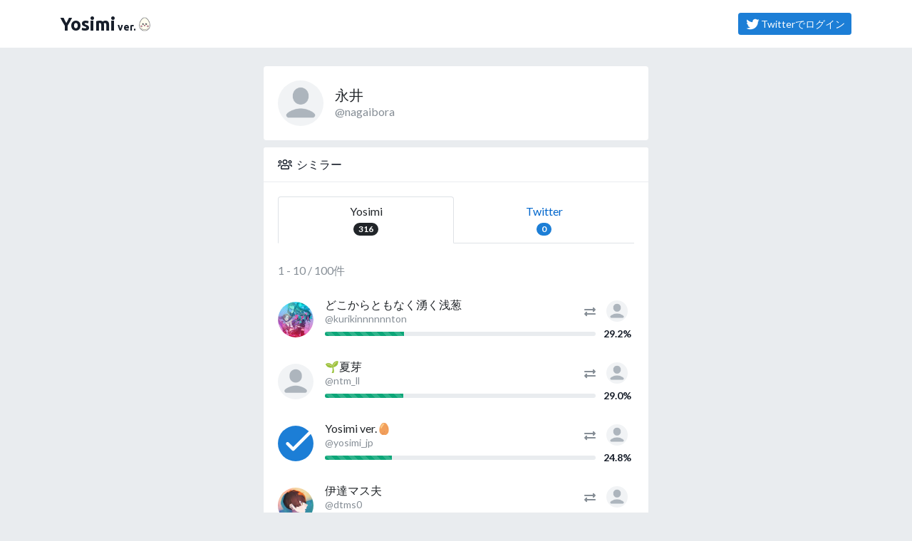

--- FILE ---
content_type: text/html; charset=utf-8
request_url: https://yosimi.jp/@nagaibora/similars
body_size: 5481
content:

<!DOCTYPE html>
<html lang="ja">
<head>
  <!-- Google Tag Manager -->
<script>(function(w,d,s,l,i){w[l]=w[l]||[];w[l].push({'gtm.start':
new Date().getTime(),event:'gtm.js'});var f=d.getElementsByTagName(s)[0],
j=d.createElement(s),dl=l!='dataLayer'?'&l='+l:'';j.async=true;j.src=
'https://www.googletagmanager.com/gtm.js?id='+i+dl;f.parentNode.insertBefore(j,f);
})(window,document,'script','dataLayer','GTM-W6BLST5');</script>
<!-- End Google Tag Manager -->

<!-- Global site tag (gtag.js) - Google Analytics -->
<script async src="https://www.googletagmanager.com/gtag/js?id=UA-2684079-12"></script>
<script>
  window.dataLayer = window.dataLayer || [];
  function gtag(){dataLayer.push(arguments);}
  gtag('js', new Date());

  gtag('config', 'UA-2684079-12');
  
</script>
  <meta charset="utf-8" />
  <meta name="viewport" content="width=device-width, initial-scale=1.0, shrink-to-fit=no" />
  <title>永井さんのシミラー | Yosimi</title>
  <meta http-equiv="X-UA-Compatible" content="IE=edge" />
  <meta name="application-name" content="Yosimi" />
  <meta name="description" content="" />
  <meta name="keywords" content="アニメ,ゲーム,マンガ" />
  <meta name="csrf-param" content="authenticity_token" />
<meta name="csrf-token" content="VGtpP08p/lyOgJ8y6RG2PUWxeOJgiOCkUS7ReGG/e5v4WZutvEHtP1xhgSsdlU+zkRyI8kpapv62W2eTJ8eEMg==" />
  <meta name="viewer_is_page_owner" content="false" />
<meta name="viewer_is_friend" content="false" />
<meta name="viewer_is_group_member" content="false" />
<meta name="viewer_is_friend_group_member" content="false" />
<meta name="viewer_is_favorite" content="false" />
<meta name="viewer_is_fan" content="false" />
<meta name="viewer_is_guest" content="true" />
<meta name="viewer_is_logged_in" content="false" />
<meta name="viewer_can_request_friend" />
<meta name="turbolinks-cache-control" content="no-cache" />
<meta property="fb:app_id" content="replace_me" />
<meta property="fb:channel_url" content="https://yosimi.jp/fb_channel.html" />
<meta property="og:site_name" content="Yosimi" />
<meta property="og:title" content="永井さんのシミラー | Yosimi" />
<meta property="og:url" content="https://yosimi.jp/@nagaibora/similars" />
<meta property="og:locale" content="ja_JP" />
<meta property="og:type" content="article" />
<meta property="og:image" content="https://yosimi.jp/assets/og-image-da3efeb0a9347f9c8c0f1c3a58f4f962ba0f8cdcedced453e514083d801398cd.png" />
<meta property="og:description" content="" />
<meta property="og:admins" content="" />
<meta property="twitter:card" content="summary" />
<meta property="twitter:site" content="@yosimi_jp" />
  
  <link rel="dns-prefetch" href="//www.google-analytics.com" />
<link rel="dns-prefetch" href="//www.google.com" />
<link rel="dns-prefetch" href="//www.google.co.jp" />
<link rel="dns-prefetch" href="//www.googletagservices.com" />
<link rel="dns-prefetch" href="//www.googleadservices.com" />
<link rel="dns-prefetch" href="//www.facebook.com" />
<link rel="dns-prefetch" href="//s-static.ak.facebook.com" />
<link rel="dns-prefetch" href="//connect.facebook.net" />
  <link rel="stylesheet" media="all" href="/assets/manifests/default-977c2f22437a7370bad6859852901245251a98a2b4982e29b930671e0464b9ec.css" data-turbolinks-track="reload" />
  
  <!--[if lt IE 9]>
    <script src="//oss.maxcdn.com/html5shiv/3.7.2/html5shiv.min.js"></script>
    <script src="/assets/respond-4226ae57edbc7a783fa28cb53869bff0b2862ad1c9074144c602a59bf3d471b0.js"></script>
  <![endif]-->
  <script src="/assets/manifests/default-002924e9006d0b7614195e0b6c3c62b81e4d932cd111cbd8fe2abfe83273f02b.js" data-turbolinks-track="reload"></script>
  

  


  <link rel="shortcut icon" href="/favicon.ico?20180101" type="image/vnd.microsoft.icon" />
  <link rel="icon" href="/favicon.ico?20180101" type="image/vnd.microsoft.icon" />
  <link rel="apple-touch-icon-precomposed apple-touch-icon" href="/apple-touch-icon.png" />

  <!-- InsideHead -->
    <link rel="next" href="/@nagaibora/similars?page=2" />

  <!-- /InsideHead -->
</head>
<body class="twitter-bg">
  <!-- Google Tag Manager (noscript) -->
<noscript>
  <iframe src="https://www.googletagmanager.com/ns.html?id=GTM-W6BLST5" height="0" width="0" style="display:none;visibility:hidden"></iframe>
</noscript>
<!-- End Google Tag Manager (noscript) -->


  <header>
    <nav class="navbar navbar-expand border-bottom">
  <div class="container">
      <a class="navbar-brand mr-0" href="/">
        <span>Yosimi</span><span class="sr-only">（よしみ）</span><small style="margin-left:3px;">ver.</small><img alt="たまご" width="24" style="vertical-align:-3px;" src="/assets/kawaii-egg-d59481df3d8aa4fe4158359469ef01ca821755266f6f9241b6113789b9e92303.png" />
      </a>
        <div class="ml-auto">
          <a class="btn btn-primary btn-sm my-2" title="ログイン" href="https://yosimi.jp/oauth/twitter?.done=https%3A%2F%2Fyosimi.jp%2F%40nagaibora%2Fsimilars">
            <i class="fab fa-fw fa-twitter fa-lg"></i>Twitterでログイン
          </a>
        </div>
      

  </div>
</nav>

  </header>
  

  <!-- AfterHeader -->
  
  <!-- /AfterHeader -->

  <!-- Wrapper -->
  <main id="mainContent" class="container">

    <div id="flashArea">
  <div id="flashNotice" class="mt-2 alert alert-dismissable alert-success" title="クリックすると閉じます" style="display:none;">
    <button type="button" class="close" aria-hidden="true">&times;</button>
    <p class="message mb-0"></p>
  </div>
  <div id="flashAlert" class="mt-2 alert alert-dismissable alert-warning" title="クリックすると閉じます" style="display:none;">
    <button type="button" class="close" aria-hidden="true">&times;</button>
    <p class="message mb-0"></p>
  </div>

</div>

<script>
//<![CDATA[
$(function(){$("#flashArea .alert").each(function(){$(this).css({cursor:"pointer"}),$(this).on("click",function(){$(this).fadeOut(250)}),$(this).find(".message").text().length>0&&$(this).fadeIn(750)})});
//]]>
</script><!--</script>-->



      <noscript>
  <div class="alert alert-warning text-center">
    <p><b>JavaScriptを有効にしてお使いください</b></p>
    <p>JavaScriptの設定方法は<a target="_blank" href="http://search.yahoo.co.jp/search?p=JavaScript%E3%81%AE%E8%A8%AD%E5%AE%9A%E6%96%B9%E6%B3%95&amp;ei=UTF-8" rel="nofollow">こちらの検索結果</a>を参考にしてください</p>
  </div>
</noscript>

      <div id="browserWarning"></div>
<script>
//<![CDATA[
$(function(){var e=[];if(Browser.isValid){1!=navigator.cookieEnabled&&(e.push('<div class="alert alert-warning text-center">'),e.push("  <p><b>Cookie\u3092\u6709\u52b9\u306b\u3057\u3066\u304a\u4f7f\u3044\u304f\u3060\u3055\u3044</b></p>"),e.push('  <p>Cookie\u306e\u8a2d\u5b9a\u65b9\u6cd5\u306f<a target="_blank" href="http://search.yahoo.co.jp/search?p=Cookie%E3%81%AE%E8%A8%AD%E5%AE%9A%E6%96%B9%E6%B3%95&amp;ei=UTF-8" rel="nofollow">\u3053\u3061\u3089\u306e\u691c\u7d22\u7d50\u679c</a>\u3092\u53c2\u8003\u306b\u3057\u3066\u304f\u3060\u3055\u3044\u3002</p>'),e.push("</div>"));var a="FontAwesome";$("<span>").css("font-family",a).css("font-family")!=a&&(e.push('<div class="alert alert-warning text-center">'),e.push("  <p><b>\u304a\u5ba2\u3055\u307e\u306e\u30d6\u30e9\u30a6\u30b6\u306e\u8a2d\u5b9a\u3067\u306f\u3001\u8868\u793a\u8981\u7d20\u306e\u4e00\u90e8\u304c\u6b63\u3057\u304f\u8868\u793a\u3055\u308c\u3066\u3044\u307e\u305b\u3093\u3002</b></p>"),e.push("  <p>\u30d6\u30e9\u30a6\u30b6\u306e\u8a2d\u5b9a\u753b\u9762\u3067\u300cWeb\u30da\u30fc\u30b8\u304c\u6307\u5b9a\u3057\u305f\u30d5\u30a9\u30f3\u30c8\u3092\u4f7f\u7528\u3059\u308b\u300d\u3088\u3046\u306b\u8a2d\u5b9a\u3092\u5909\u66f4\u3057\u3066\u304f\u3060\u3055\u3044\u3002</p>"),e.push("</div>")),e.length>0&&$("#browserWarning").html(e.join("\n"))}else location.href="/browser_warning"});
//]]>
</script>

    

    <!-- PageContent -->
      <div class="row my-4">
    <div class="col-lg-8 col-xl-6 offset-lg-2 offset-xl-3" role="main">
      <div class="card mb-2">
  <div class="card-body">
    <div class="media">
  <a class="align-self-center mr-3" href="/@nagaibora">
    <img alt="永井" title="永井" class="rounded-circle userBadgeImage" onerror="window.replace_image_onerror(this);" altsrc="/assets/user-icon-0f6e6bd1f24f4c74451b2500c81ad707ad4dcc7e95fb14ba6fe0fd9c549e54ce.png" image_url_size="200x200" data-toggle="tooltip" data-placement="bottom" src="https://pbs.twimg.com/profile_images/1187028248758108165/HylW-OOt_200x200.jpg" width="64" height="64" />
  </a>
  <div class="media-body align-self-center overflow-hidden">
      <h1 class="lead mb-0 text-truncate d-block">
        <a class="text-dark" title="永井" href="/@nagaibora">永井</a>
      </h1>
      <div class="text-muted text-truncate d-block">
          <a class="text-muted" title="@nagaibora" target="_blank" href="https://twitter.com/nagaibora">@nagaibora</a>

      </div>
    
  </div>
</div>

  </div>
</div>


<div class="card mb-2">
  <div class="card-header card-header-yosimi">
    <i class="far fa-fw fa-users mr-1"></i>シミラー
  </div>
  <div class="card-body">
    <ul class="nav nav-tabs nav-fill" id="pills-tab">
      <li class="nav-item">
        <a class="nav-link active" href="/@nagaibora/similars?tab=all">
          Yosimi<br>
          <span class="badge badge-pill badge-primary">316</span>
        </a>
      </li>
      <li class="nav-item">
        <a class="nav-link " href="/@nagaibora/similars?tab=friends">
          Twitter<br>
          <span class="badge badge-pill badge-primary">0</span>
        </a>
      </li>
    </ul>
    <div class="tab-content">
      
  <p class="text-muted my-4 ">
    1 - 10 / 100件
  </p>


        <ul class="list-unstyled">
      <li class="my-4">
        <li class="">
  <div class="media">
    <a title="どこからともなく湧く浅葱" class="align-self-center mr-3" href="/@kurikinnnnnnton">
      <img alt="どこからともなく湧く浅葱" title="どこからともなく湧く浅葱" class="rounded-circle userBadgeImage" onerror="window.replace_image_onerror(this);" altsrc="/assets/user-icon-0f6e6bd1f24f4c74451b2500c81ad707ad4dcc7e95fb14ba6fe0fd9c549e54ce.png" image_url_size="200x200" data-toggle="tooltip" data-placement="bottom" src="https://pbs.twimg.com/profile_images/1488282347879342080/2xR5_lTG_200x200.jpg" width="50" height="50" />
    </a>
    <div class="media-body align-self-center overflow-hidden">
        <div class="media">
          <div class="media-body align-self-center overflow-hidden">
            <div class="h6 my-0 text-truncate d-block">
              <a title="どこからともなく湧く浅葱" class="text-dark" href="/@kurikinnnnnnton">どこからともなく湧く浅葱</a>
            </div>
            <div class="small">
              <div class="text-muted text-nowrap text-truncate d-block">
                  <a class="text-muted" title="@kurikinnnnnnton" target="_blank" href="https://twitter.com/kurikinnnnnnton">@kurikinnnnnnton</a>

              </div>
            </div>
          </div>
          <div class="media-right align-self-center">
            <i class="fa fa-exchange-alt text-muted"></i>
          </div>
          <div class="align-self-end ml-1 mb-1 text-center" style="width:3rem">
            <a title="永井" href="/@nagaibora">
              <img alt="永井" title="永井" class="rounded-circle userBadgeImage" onerror="window.replace_image_onerror(this);" altsrc="/assets/user-icon-0f6e6bd1f24f4c74451b2500c81ad707ad4dcc7e95fb14ba6fe0fd9c549e54ce.png" image_url_size="200x200" data-placement="right" data-toggle="tooltip" src="https://pbs.twimg.com/profile_images/1187028248758108165/HylW-OOt_200x200.jpg" width="30" height="30" />
            </a>
          </div>
        </div>
        <div class="media">
          <div class="media-body align-self-center">
            <div class="progress progress-sm">
              <div class="progress-bar progress-bar-striped bg-success" style="width: 29.2%"></div>
            </div>
          </div>
          <div class="align-self-center ml-1 font-weight-bold small text-center" style="width:3rem" data-toggle="tooltip" data-placement="bottom" title="類似度">
            29.2%
          </div>
        </div>

    </div>
  </div>
</li>

      </li>
          <li class="my-4">
        <li class="">
  <div class="media">
    <a title="🌱夏芽" class="align-self-center mr-3" href="/@ntm_ll">
      <img alt="🌱夏芽" title="🌱夏芽" class="rounded-circle userBadgeImage" onerror="window.replace_image_onerror(this);" altsrc="/assets/user-icon-0f6e6bd1f24f4c74451b2500c81ad707ad4dcc7e95fb14ba6fe0fd9c549e54ce.png" image_url_size="200x200" data-toggle="tooltip" data-placement="bottom" src="https://pbs.twimg.com/profile_images/1301938383208370178/4VFruQli_200x200.jpg" width="50" height="50" />
    </a>
    <div class="media-body align-self-center overflow-hidden">
        <div class="media">
          <div class="media-body align-self-center overflow-hidden">
            <div class="h6 my-0 text-truncate d-block">
              <a title="🌱夏芽" class="text-dark" href="/@ntm_ll">🌱夏芽</a>
            </div>
            <div class="small">
              <div class="text-muted text-nowrap text-truncate d-block">
                  <a class="text-muted" title="@ntm_ll" target="_blank" href="https://twitter.com/ntm_ll">@ntm_ll</a>

              </div>
            </div>
          </div>
          <div class="media-right align-self-center">
            <i class="fa fa-exchange-alt text-muted"></i>
          </div>
          <div class="align-self-end ml-1 mb-1 text-center" style="width:3rem">
            <a title="永井" href="/@nagaibora">
              <img alt="永井" title="永井" class="rounded-circle userBadgeImage" onerror="window.replace_image_onerror(this);" altsrc="/assets/user-icon-0f6e6bd1f24f4c74451b2500c81ad707ad4dcc7e95fb14ba6fe0fd9c549e54ce.png" image_url_size="200x200" data-placement="right" data-toggle="tooltip" src="https://pbs.twimg.com/profile_images/1187028248758108165/HylW-OOt_200x200.jpg" width="30" height="30" />
            </a>
          </div>
        </div>
        <div class="media">
          <div class="media-body align-self-center">
            <div class="progress progress-sm">
              <div class="progress-bar progress-bar-striped bg-success" style="width: 29.0%"></div>
            </div>
          </div>
          <div class="align-self-center ml-1 font-weight-bold small text-center" style="width:3rem" data-toggle="tooltip" data-placement="bottom" title="類似度">
            29.0%
          </div>
        </div>

    </div>
  </div>
</li>

      </li>
          <li class="my-4">
        <li class="">
  <div class="media">
    <a title="Yosimi ver.🥚" class="align-self-center mr-3" href="/@yosimi_jp">
      <img alt="Yosimi ver.🥚" title="Yosimi ver.🥚" class="rounded-circle userBadgeImage" onerror="window.replace_image_onerror(this);" altsrc="/assets/user-icon-0f6e6bd1f24f4c74451b2500c81ad707ad4dcc7e95fb14ba6fe0fd9c549e54ce.png" image_url_size="200x200" data-toggle="tooltip" data-placement="bottom" src="https://pbs.twimg.com/profile_images/1168461014792163329/a_zwgAsz_200x200.png" width="50" height="50" />
    </a>
    <div class="media-body align-self-center overflow-hidden">
        <div class="media">
          <div class="media-body align-self-center overflow-hidden">
            <div class="h6 my-0 text-truncate d-block">
              <a title="Yosimi ver.🥚" class="text-dark" href="/@yosimi_jp">Yosimi ver.🥚</a>
            </div>
            <div class="small">
              <div class="text-muted text-nowrap text-truncate d-block">
                  <a class="text-muted" title="@yosimi_jp" target="_blank" href="https://twitter.com/yosimi_jp">@yosimi_jp</a>

              </div>
            </div>
          </div>
          <div class="media-right align-self-center">
            <i class="fa fa-exchange-alt text-muted"></i>
          </div>
          <div class="align-self-end ml-1 mb-1 text-center" style="width:3rem">
            <a title="永井" href="/@nagaibora">
              <img alt="永井" title="永井" class="rounded-circle userBadgeImage" onerror="window.replace_image_onerror(this);" altsrc="/assets/user-icon-0f6e6bd1f24f4c74451b2500c81ad707ad4dcc7e95fb14ba6fe0fd9c549e54ce.png" image_url_size="200x200" data-placement="right" data-toggle="tooltip" src="https://pbs.twimg.com/profile_images/1187028248758108165/HylW-OOt_200x200.jpg" width="30" height="30" />
            </a>
          </div>
        </div>
        <div class="media">
          <div class="media-body align-self-center">
            <div class="progress progress-sm">
              <div class="progress-bar progress-bar-striped bg-success" style="width: 24.8%"></div>
            </div>
          </div>
          <div class="align-self-center ml-1 font-weight-bold small text-center" style="width:3rem" data-toggle="tooltip" data-placement="bottom" title="類似度">
            24.8%
          </div>
        </div>

    </div>
  </div>
</li>

      </li>
          <li class="my-4">
        <li class="">
  <div class="media">
    <a title="伊達マス夫" class="align-self-center mr-3" href="/@dtms0">
      <img alt="伊達マス夫" title="伊達マス夫" class="rounded-circle userBadgeImage" onerror="window.replace_image_onerror(this);" altsrc="/assets/user-icon-0f6e6bd1f24f4c74451b2500c81ad707ad4dcc7e95fb14ba6fe0fd9c549e54ce.png" image_url_size="200x200" data-toggle="tooltip" data-placement="bottom" src="https://pbs.twimg.com/profile_images/1310401824730406918/dB5iF7k2_200x200.jpg" width="50" height="50" />
    </a>
    <div class="media-body align-self-center overflow-hidden">
        <div class="media">
          <div class="media-body align-self-center overflow-hidden">
            <div class="h6 my-0 text-truncate d-block">
              <a title="伊達マス夫" class="text-dark" href="/@dtms0">伊達マス夫</a>
            </div>
            <div class="small">
              <div class="text-muted text-nowrap text-truncate d-block">
                  <a class="text-muted" title="@dtms0" target="_blank" href="https://twitter.com/dtms0">@dtms0</a>

              </div>
            </div>
          </div>
          <div class="media-right align-self-center">
            <i class="fa fa-exchange-alt text-muted"></i>
          </div>
          <div class="align-self-end ml-1 mb-1 text-center" style="width:3rem">
            <a title="永井" href="/@nagaibora">
              <img alt="永井" title="永井" class="rounded-circle userBadgeImage" onerror="window.replace_image_onerror(this);" altsrc="/assets/user-icon-0f6e6bd1f24f4c74451b2500c81ad707ad4dcc7e95fb14ba6fe0fd9c549e54ce.png" image_url_size="200x200" data-placement="right" data-toggle="tooltip" src="https://pbs.twimg.com/profile_images/1187028248758108165/HylW-OOt_200x200.jpg" width="30" height="30" />
            </a>
          </div>
        </div>
        <div class="media">
          <div class="media-body align-self-center">
            <div class="progress progress-sm">
              <div class="progress-bar progress-bar-striped bg-success" style="width: 24.8%"></div>
            </div>
          </div>
          <div class="align-self-center ml-1 font-weight-bold small text-center" style="width:3rem" data-toggle="tooltip" data-placement="bottom" title="類似度">
            24.8%
          </div>
        </div>

    </div>
  </div>
</li>

      </li>
          <li class="my-4">
        <li class="">
  <div class="media">
    <a title="りおー" class="align-self-center mr-3" href="/@suzukichi__">
      <img alt="りおー" title="りおー" class="rounded-circle userBadgeImage" onerror="window.replace_image_onerror(this);" altsrc="/assets/user-icon-0f6e6bd1f24f4c74451b2500c81ad707ad4dcc7e95fb14ba6fe0fd9c549e54ce.png" image_url_size="200x200" data-toggle="tooltip" data-placement="bottom" src="https://pbs.twimg.com/profile_images/1630512098739654657/Dlt6mVPB_200x200.jpg" width="50" height="50" />
    </a>
    <div class="media-body align-self-center overflow-hidden">
        <div class="media">
          <div class="media-body align-self-center overflow-hidden">
            <div class="h6 my-0 text-truncate d-block">
              <a title="りおー" class="text-dark" href="/@suzukichi__">りおー</a>
            </div>
            <div class="small">
              <div class="text-muted text-nowrap text-truncate d-block">
                  <a class="text-muted" title="@suzukichi__" target="_blank" href="https://twitter.com/suzukichi__">@suzukichi__</a>

              </div>
            </div>
          </div>
          <div class="media-right align-self-center">
            <i class="fa fa-exchange-alt text-muted"></i>
          </div>
          <div class="align-self-end ml-1 mb-1 text-center" style="width:3rem">
            <a title="永井" href="/@nagaibora">
              <img alt="永井" title="永井" class="rounded-circle userBadgeImage" onerror="window.replace_image_onerror(this);" altsrc="/assets/user-icon-0f6e6bd1f24f4c74451b2500c81ad707ad4dcc7e95fb14ba6fe0fd9c549e54ce.png" image_url_size="200x200" data-placement="right" data-toggle="tooltip" src="https://pbs.twimg.com/profile_images/1187028248758108165/HylW-OOt_200x200.jpg" width="30" height="30" />
            </a>
          </div>
        </div>
        <div class="media">
          <div class="media-body align-self-center">
            <div class="progress progress-sm">
              <div class="progress-bar progress-bar-striped bg-success" style="width: 24.7%"></div>
            </div>
          </div>
          <div class="align-self-center ml-1 font-weight-bold small text-center" style="width:3rem" data-toggle="tooltip" data-placement="bottom" title="類似度">
            24.7%
          </div>
        </div>

    </div>
  </div>
</li>

      </li>
          <li class="my-4">
        <li class="">
  <div class="media">
    <a title="せーや" class="align-self-center mr-3" href="/@siy_over">
      <img alt="せーや" title="せーや" class="rounded-circle userBadgeImage" onerror="window.replace_image_onerror(this);" altsrc="/assets/user-icon-0f6e6bd1f24f4c74451b2500c81ad707ad4dcc7e95fb14ba6fe0fd9c549e54ce.png" image_url_size="200x200" data-toggle="tooltip" data-placement="bottom" src="https://pbs.twimg.com/profile_images/745181808942153728/Rn6SPVZG_200x200.jpg" width="50" height="50" />
    </a>
    <div class="media-body align-self-center overflow-hidden">
        <div class="media">
          <div class="media-body align-self-center overflow-hidden">
            <div class="h6 my-0 text-truncate d-block">
              <a title="せーや" class="text-dark" href="/@siy_over">せーや</a>
            </div>
            <div class="small">
              <div class="text-muted text-nowrap text-truncate d-block">
                  <a class="text-muted" title="@siy_over" target="_blank" href="https://twitter.com/siy_over">@siy_over</a>

              </div>
            </div>
          </div>
          <div class="media-right align-self-center">
            <i class="fa fa-exchange-alt text-muted"></i>
          </div>
          <div class="align-self-end ml-1 mb-1 text-center" style="width:3rem">
            <a title="永井" href="/@nagaibora">
              <img alt="永井" title="永井" class="rounded-circle userBadgeImage" onerror="window.replace_image_onerror(this);" altsrc="/assets/user-icon-0f6e6bd1f24f4c74451b2500c81ad707ad4dcc7e95fb14ba6fe0fd9c549e54ce.png" image_url_size="200x200" data-placement="right" data-toggle="tooltip" src="https://pbs.twimg.com/profile_images/1187028248758108165/HylW-OOt_200x200.jpg" width="30" height="30" />
            </a>
          </div>
        </div>
        <div class="media">
          <div class="media-body align-self-center">
            <div class="progress progress-sm">
              <div class="progress-bar progress-bar-striped bg-success" style="width: 23.5%"></div>
            </div>
          </div>
          <div class="align-self-center ml-1 font-weight-bold small text-center" style="width:3rem" data-toggle="tooltip" data-placement="bottom" title="類似度">
            23.5%
          </div>
        </div>

    </div>
  </div>
</li>

      </li>
          <li class="my-4">
        <li class="">
  <div class="media">
    <a title="凪那🌱ピンクレモネード" class="align-self-center mr-3" href="/@__nagina">
      <img alt="凪那🌱ピンクレモネード" title="凪那🌱ピンクレモネード" class="rounded-circle userBadgeImage" onerror="window.replace_image_onerror(this);" altsrc="/assets/user-icon-0f6e6bd1f24f4c74451b2500c81ad707ad4dcc7e95fb14ba6fe0fd9c549e54ce.png" image_url_size="200x200" data-toggle="tooltip" data-placement="bottom" src="https://pbs.twimg.com/profile_images/1433775796825432071/i6AAgi-N_200x200.jpg" width="50" height="50" />
    </a>
    <div class="media-body align-self-center overflow-hidden">
        <div class="media">
          <div class="media-body align-self-center overflow-hidden">
            <div class="h6 my-0 text-truncate d-block">
              <a title="凪那🌱ピンクレモネード" class="text-dark" href="/@__nagina">凪那🌱ピンクレモネード</a>
            </div>
            <div class="small">
              <div class="text-muted text-nowrap text-truncate d-block">
                  <a class="text-muted" title="@__nagina" target="_blank" href="https://twitter.com/__nagina">@__nagina</a>

              </div>
            </div>
          </div>
          <div class="media-right align-self-center">
            <i class="fa fa-exchange-alt text-muted"></i>
          </div>
          <div class="align-self-end ml-1 mb-1 text-center" style="width:3rem">
            <a title="永井" href="/@nagaibora">
              <img alt="永井" title="永井" class="rounded-circle userBadgeImage" onerror="window.replace_image_onerror(this);" altsrc="/assets/user-icon-0f6e6bd1f24f4c74451b2500c81ad707ad4dcc7e95fb14ba6fe0fd9c549e54ce.png" image_url_size="200x200" data-placement="right" data-toggle="tooltip" src="https://pbs.twimg.com/profile_images/1187028248758108165/HylW-OOt_200x200.jpg" width="30" height="30" />
            </a>
          </div>
        </div>
        <div class="media">
          <div class="media-body align-self-center">
            <div class="progress progress-sm">
              <div class="progress-bar progress-bar-striped bg-success" style="width: 23.2%"></div>
            </div>
          </div>
          <div class="align-self-center ml-1 font-weight-bold small text-center" style="width:3rem" data-toggle="tooltip" data-placement="bottom" title="類似度">
            23.2%
          </div>
        </div>

    </div>
  </div>
</li>

      </li>
          <li class="my-4">
        <li class="">
  <div class="media">
    <a title="弥生です。" class="align-self-center mr-3" href="/@yayoi_kimigayo_">
      <img alt="弥生です。" title="弥生です。" class="rounded-circle userBadgeImage" onerror="window.replace_image_onerror(this);" altsrc="/assets/user-icon-0f6e6bd1f24f4c74451b2500c81ad707ad4dcc7e95fb14ba6fe0fd9c549e54ce.png" image_url_size="200x200" data-toggle="tooltip" data-placement="bottom" src="https://pbs.twimg.com/profile_images/1624398440242515969/7TUyxH8b_200x200.jpg" width="50" height="50" />
    </a>
    <div class="media-body align-self-center overflow-hidden">
        <div class="media">
          <div class="media-body align-self-center overflow-hidden">
            <div class="h6 my-0 text-truncate d-block">
              <a title="弥生です。" class="text-dark" href="/@yayoi_kimigayo_">弥生です。</a>
            </div>
            <div class="small">
              <div class="text-muted text-nowrap text-truncate d-block">
                  <a class="text-muted" title="@yayoi_kimigayo_" target="_blank" href="https://twitter.com/yayoi_kimigayo_">@yayoi_kimigayo_</a>

              </div>
            </div>
          </div>
          <div class="media-right align-self-center">
            <i class="fa fa-exchange-alt text-muted"></i>
          </div>
          <div class="align-self-end ml-1 mb-1 text-center" style="width:3rem">
            <a title="永井" href="/@nagaibora">
              <img alt="永井" title="永井" class="rounded-circle userBadgeImage" onerror="window.replace_image_onerror(this);" altsrc="/assets/user-icon-0f6e6bd1f24f4c74451b2500c81ad707ad4dcc7e95fb14ba6fe0fd9c549e54ce.png" image_url_size="200x200" data-placement="right" data-toggle="tooltip" src="https://pbs.twimg.com/profile_images/1187028248758108165/HylW-OOt_200x200.jpg" width="30" height="30" />
            </a>
          </div>
        </div>
        <div class="media">
          <div class="media-body align-self-center">
            <div class="progress progress-sm">
              <div class="progress-bar progress-bar-striped bg-success" style="width: 22.7%"></div>
            </div>
          </div>
          <div class="align-self-center ml-1 font-weight-bold small text-center" style="width:3rem" data-toggle="tooltip" data-placement="bottom" title="類似度">
            22.7%
          </div>
        </div>

    </div>
  </div>
</li>

      </li>
          <li class="my-4">
        <li class="">
  <div class="media">
    <a title="水いろ（いわもn米）" class="align-self-center mr-3" href="/@176224230B0E0E6">
      <img alt="水いろ（いわもn米）" title="水いろ（いわもn米）" class="rounded-circle userBadgeImage" onerror="window.replace_image_onerror(this);" altsrc="/assets/user-icon-0f6e6bd1f24f4c74451b2500c81ad707ad4dcc7e95fb14ba6fe0fd9c549e54ce.png" image_url_size="200x200" data-toggle="tooltip" data-placement="bottom" src="https://pbs.twimg.com/profile_images/1153660623026184192/A8xOEfHJ_200x200.jpg" width="50" height="50" />
    </a>
    <div class="media-body align-self-center overflow-hidden">
        <div class="media">
          <div class="media-body align-self-center overflow-hidden">
            <div class="h6 my-0 text-truncate d-block">
              <a title="水いろ（いわもn米）" class="text-dark" href="/@176224230B0E0E6">水いろ（いわもn米）</a>
            </div>
            <div class="small">
              <div class="text-muted text-nowrap text-truncate d-block">
                  <a class="text-muted" title="@176224230B0E0E6" target="_blank" href="https://twitter.com/176224230B0E0E6">@176224230B0E0E6</a>

              </div>
            </div>
          </div>
          <div class="media-right align-self-center">
            <i class="fa fa-exchange-alt text-muted"></i>
          </div>
          <div class="align-self-end ml-1 mb-1 text-center" style="width:3rem">
            <a title="永井" href="/@nagaibora">
              <img alt="永井" title="永井" class="rounded-circle userBadgeImage" onerror="window.replace_image_onerror(this);" altsrc="/assets/user-icon-0f6e6bd1f24f4c74451b2500c81ad707ad4dcc7e95fb14ba6fe0fd9c549e54ce.png" image_url_size="200x200" data-placement="right" data-toggle="tooltip" src="https://pbs.twimg.com/profile_images/1187028248758108165/HylW-OOt_200x200.jpg" width="30" height="30" />
            </a>
          </div>
        </div>
        <div class="media">
          <div class="media-body align-self-center">
            <div class="progress progress-sm">
              <div class="progress-bar progress-bar-striped bg-success" style="width: 21.3%"></div>
            </div>
          </div>
          <div class="align-self-center ml-1 font-weight-bold small text-center" style="width:3rem" data-toggle="tooltip" data-placement="bottom" title="類似度">
            21.3%
          </div>
        </div>

    </div>
  </div>
</li>

      </li>
          <li class="my-4">
        <li class="">
  <div class="media">
    <a title="生乾曇天子" class="align-self-center mr-3" href="/@Namagawaki_JP">
      <img alt="生乾曇天子" title="生乾曇天子" class="rounded-circle userBadgeImage" onerror="window.replace_image_onerror(this);" altsrc="/assets/user-icon-0f6e6bd1f24f4c74451b2500c81ad707ad4dcc7e95fb14ba6fe0fd9c549e54ce.png" image_url_size="200x200" data-toggle="tooltip" data-placement="bottom" src="https://pbs.twimg.com/profile_images/1264488305631956992/S6hnOjZH_200x200.jpg" width="50" height="50" />
    </a>
    <div class="media-body align-self-center overflow-hidden">
        <div class="media">
          <div class="media-body align-self-center overflow-hidden">
            <div class="h6 my-0 text-truncate d-block">
              <a title="生乾曇天子" class="text-dark" href="/@Namagawaki_JP">生乾曇天子</a>
            </div>
            <div class="small">
              <div class="text-muted text-nowrap text-truncate d-block">
                  <a class="text-muted" title="@Namagawaki_JP" target="_blank" href="https://twitter.com/Namagawaki_JP">@Namagawaki_JP</a>

              </div>
            </div>
          </div>
          <div class="media-right align-self-center">
            <i class="fa fa-exchange-alt text-muted"></i>
          </div>
          <div class="align-self-end ml-1 mb-1 text-center" style="width:3rem">
            <a title="永井" href="/@nagaibora">
              <img alt="永井" title="永井" class="rounded-circle userBadgeImage" onerror="window.replace_image_onerror(this);" altsrc="/assets/user-icon-0f6e6bd1f24f4c74451b2500c81ad707ad4dcc7e95fb14ba6fe0fd9c549e54ce.png" image_url_size="200x200" data-placement="right" data-toggle="tooltip" src="https://pbs.twimg.com/profile_images/1187028248758108165/HylW-OOt_200x200.jpg" width="30" height="30" />
            </a>
          </div>
        </div>
        <div class="media">
          <div class="media-body align-self-center">
            <div class="progress progress-sm">
              <div class="progress-bar progress-bar-striped bg-success" style="width: 21.0%"></div>
            </div>
          </div>
          <div class="align-self-center ml-1 font-weight-bold small text-center" style="width:3rem" data-toggle="tooltip" data-placement="bottom" title="類似度">
            21.0%
          </div>
        </div>

    </div>
  </div>
</li>

      </li>
    
  </ul>



      

    <nav>
      
  <ul class="pagination justify-content-center mb-0">
    <li class="page-item disabled"><span class="page-link"><i class="fa fa-chevron-left"></i></span>

      <li class="page-item active ">
  <a class="page-link" href="/@nagaibora/similars">1</a>
</li>
      <li class="page-item  ">
  <a class="page-link" rel="next" href="/@nagaibora/similars?page=2">2</a>
</li>
      <li class="page-item  ">
  <a class="page-link" href="/@nagaibora/similars?page=3">3</a>
</li>
      <li class="page-item  d-none d-sm-flex">
  <a class="page-link" href="/@nagaibora/similars?page=4">4</a>
</li>
      <li class="page-item  d-none d-sm-flex">
  <a class="page-link" href="/@nagaibora/similars?page=5">5</a>
</li>
      <li class="page-item"><a rel="next" class="page-link" title="次へ" href="/@nagaibora/similars?page=2"><i class="fa fa-chevron-right"></i></a>

  </ul>

    </nav>
  

    </div>
  </div>
</div>

    </div>
  </div>

    <!-- /PageContent -->

  </main><!-- /Wrapper -->

  <hr class="my-4">

  <footer class="small text-center my-4">
    <nav>
  <p>
    <a class="text-body" target="_blank" href="https://twitter.com/yosimi_jp">
      <i class="fab fa-fw fa-twitter"></i>お問い合わせ
    </a>
  </p>
  <ul class="list-inline">
    <li class="list-inline-item">
      <a class="text-body" href="/terms.html">利用規約</a>
    <li class="list-inline-item">
      <a class="text-body" href="/privacy.html">プライバシーポリシー</a>

  </ul>
</nav>
<p>
  <small class="text-muted">&copy; 2026 <a target="_blank" class="text-muted" href="http://www.synapz.jp/">Synapz Inc.</a></small>
</p>

  </footer>

  

</body>
</html>

